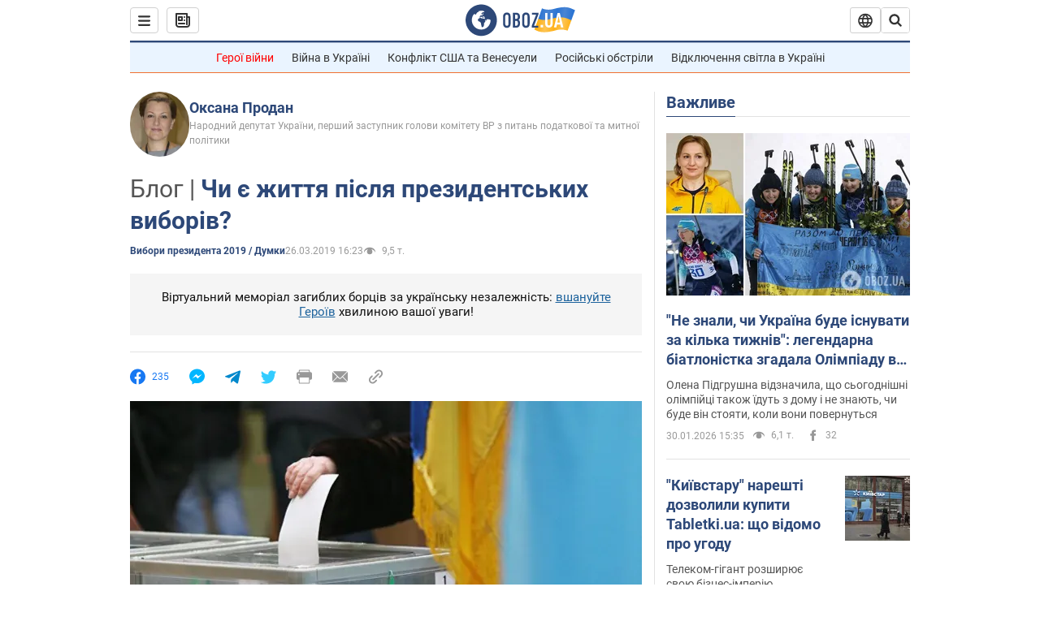

--- FILE ---
content_type: application/x-javascript; charset=utf-8
request_url: https://servicer.idealmedia.io/1418748/1?nocmp=1&sessionId=697cf5ce-1500f&sessionPage=1&sessionNumberWeek=1&sessionNumber=1&scale_metric_1=64.00&scale_metric_2=256.00&scale_metric_3=100.00&cbuster=1769797070104165857600&pvid=514e3d9f-a713-4278-9019-915cfd502029&implVersion=11&lct=1763555100&mp4=1&ap=1&consentStrLen=0&wlid=f782970b-c42f-4622-9097-5f970211fd3f&uniqId=0262a&niet=4g&nisd=false&evt=%5B%7B%22event%22%3A1%2C%22methods%22%3A%5B1%2C2%5D%7D%2C%7B%22event%22%3A2%2C%22methods%22%3A%5B1%2C2%5D%7D%5D&pv=5&jsv=es6&dpr=1&hashCommit=cbd500eb&apt=2019-03-26T16%3A23%3A00&tfre=4154&w=0&h=1&tl=150&tlp=1&sz=0x1&szp=1&szl=1&cxurl=https%3A%2F%2Fwww.obozrevatel.com%2Fukr%2Fpresident-2019%2Foksana-prodan-chi-e-zhittya-pislya-prezidentskih-viboriv.htm&ref=&lu=https%3A%2F%2Fwww.obozrevatel.com%2Fukr%2Fpresident-2019%2Foksana-prodan-chi-e-zhittya-pislya-prezidentskih-viboriv.htm
body_size: 778
content:
var _mgq=_mgq||[];
_mgq.push(["IdealmediaLoadGoods1418748_0262a",[
["unian.net","11981574","1","Новое похолодание в Украине: как долго будет морозить","Похолодание придет в Украину уже на этой неделе.","0","","","","oQpSHVogWSr31eP7q8EXK3z4Itz3vd-Z8SDUkK2f4x5_IflNQAcCFUhNU-7RqfNCJP9NESf5a0MfIieRFDqB_Kldt0JdlZKDYLbkLtP-Q-VjpiujaBloAXkcIagY832C",{"i":"https://s-img.idealmedia.io/n/11981574/45x45/228x0x545x545/aHR0cDovL2ltZ2hvc3RzLmNvbS90LzQyNzAyNC8zMjczYzE1MmIxZDIxMjE3YWZhM2I1NmU2MWE4ZjA3NC5qcGVn.webp?v=1769797070-ObjRqYeiea_3OEfbnQQCTl-uTJApjpuRs5BObmldwoQ","l":"https://clck.idealmedia.io/pnews/11981574/i/1298901/pp/1/1?h=oQpSHVogWSr31eP7q8EXK3z4Itz3vd-Z8SDUkK2f4x5_IflNQAcCFUhNU-7RqfNCJP9NESf5a0MfIieRFDqB_Kldt0JdlZKDYLbkLtP-Q-VjpiujaBloAXkcIagY832C&utm_campaign=obozrevatel.com&utm_source=obozrevatel.com&utm_medium=referral&rid=fc688b0b-fe07-11f0-8743-d404e6f98490&tt=Direct&att=3&afrd=296&iv=11&ct=1&gdprApplies=0&muid=q0uOEmmRlrha&st=-300&mp4=1&h2=RGCnD2pppFaSHdacZpvmnsy2GX6xlGXVu7txikoXAu9RGCPw-Jj4BtYdULfjGweqWZ1ZO-tw1p4XvU9aUf71HQ**","adc":[],"sdl":0,"dl":"","category":"Общество Украины","dbbr":0,"bbrt":0,"type":"e","media-type":"static","clicktrackers":[],"cta":"Читати далі","cdt":"","tri":"fc689ec9-fe07-11f0-8743-d404e6f98490","crid":"11981574"}],],
{"awc":{},"dt":"desktop","ts":"","tt":"Direct","isBot":1,"h2":"RGCnD2pppFaSHdacZpvmnsy2GX6xlGXVu7txikoXAu9RGCPw-Jj4BtYdULfjGweqWZ1ZO-tw1p4XvU9aUf71HQ**","ats":0,"rid":"fc688b0b-fe07-11f0-8743-d404e6f98490","pvid":"514e3d9f-a713-4278-9019-915cfd502029","iv":11,"brid":32,"muidn":"q0uOEmmRlrha","dnt":2,"cv":2,"afrd":296,"consent":true,"adv_src_id":39175}]);
_mgqp();


--- FILE ---
content_type: image/svg+xml
request_url: https://cdn.obozrevatel.com/news/img/icons/common/important.svg
body_size: -144
content:
<svg width="20" height="21" viewBox="0 0 20 21" fill="none" xmlns="http://www.w3.org/2000/svg">
<path d="M10 20.5C15.511 20.5 20 16.011 20 10.5C20 4.989 15.511 0.5 10 0.499999C4.489 0.499999 1.35601e-06 4.98899 8.74228e-07 10.5C3.92441e-07 16.011 4.489 20.5 10 20.5ZM10 18.5C5.56988 18.5 2 14.9301 2 10.5C2 6.06988 5.56988 2.5 10 2.5C14.4301 2.5 18 6.06988 18 10.5C18 14.9301 14.4301 18.5 10 18.5ZM11 15.5L11 13.5L9 13.5L9 15.5L11 15.5ZM11 11.5L11 5.5L9 5.5L9 11.5L11 11.5Z" fill="#121212"/>
</svg>
